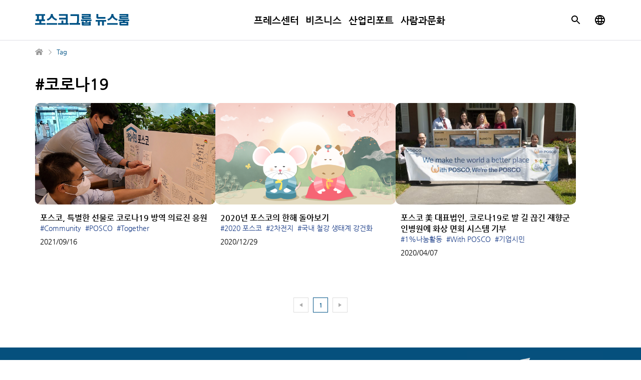

--- FILE ---
content_type: text/html; charset=UTF-8
request_url: https://newsroom.posco.com/kr/tag/%EC%BD%94%EB%A1%9C%EB%82%9819/
body_size: 27861
content:
<!DOCTYPE html>
<html lang="ko">
<head>
    <meta name="viewport" content="width=device-width, initial-scale=1.0, maximum-scale=1.0, user-scalable=no" />
    <meta http-equiv="Content-Type" content="text/html; charset=euc-kr" />
    <meta http-equiv="X-UA-Compatible" content="IE=edge">
    <meta name="format-detection" content="telephone=no"/>
    <link rel="profile" href="http://gmpg.org/xfn/11">
    <link rel="stylesheet" type="text/css" href="https://newsroom.posco.com/kr/wp-content/themes/posco_newsroom/css/jquery-ui.css" />
    <link rel="stylesheet" type="text/css" href="https://newsroom.posco.com/kr/wp-content/themes/posco_newsroom/css/slick.css" />
    <link rel="stylesheet" href="https://newsroom.posco.com/kr/wp-content/themes/posco_newsroom/style.css?ver=1.2.2">
    <link rel="shortcut icon" type="image/x-icon" href="https://newsroom.posco.com/kr/favicon.ico" />
    <title>코로나19 &#8211; 포스코그룹 뉴스룸</title>
<link rel='dns-prefetch' href='//s.w.org' />
<link rel="alternate" type="application/rss+xml" title="포스코그룹 뉴스룸 &raquo; 코로나19 Tag Feed" href="https://newsroom.posco.com/kr/tag/%ec%bd%94%eb%a1%9c%eb%82%9819/feed/" />
		<script type="text/javascript">
			window._wpemojiSettings = {"baseUrl":"https:\/\/s.w.org\/images\/core\/emoji\/11\/72x72\/","ext":".png","svgUrl":"https:\/\/s.w.org\/images\/core\/emoji\/11\/svg\/","svgExt":".svg","source":{"concatemoji":"https:\/\/newsroom.posco.com\/kr\/wp-includes\/js\/wp-emoji-release.min.js?ver=4.9.28"}};
			!function(e,a,t){var n,r,o,i=a.createElement("canvas"),p=i.getContext&&i.getContext("2d");function s(e,t){var a=String.fromCharCode;p.clearRect(0,0,i.width,i.height),p.fillText(a.apply(this,e),0,0);e=i.toDataURL();return p.clearRect(0,0,i.width,i.height),p.fillText(a.apply(this,t),0,0),e===i.toDataURL()}function c(e){var t=a.createElement("script");t.src=e,t.defer=t.type="text/javascript",a.getElementsByTagName("head")[0].appendChild(t)}for(o=Array("flag","emoji"),t.supports={everything:!0,everythingExceptFlag:!0},r=0;r<o.length;r++)t.supports[o[r]]=function(e){if(!p||!p.fillText)return!1;switch(p.textBaseline="top",p.font="600 32px Arial",e){case"flag":return s([55356,56826,55356,56819],[55356,56826,8203,55356,56819])?!1:!s([55356,57332,56128,56423,56128,56418,56128,56421,56128,56430,56128,56423,56128,56447],[55356,57332,8203,56128,56423,8203,56128,56418,8203,56128,56421,8203,56128,56430,8203,56128,56423,8203,56128,56447]);case"emoji":return!s([55358,56760,9792,65039],[55358,56760,8203,9792,65039])}return!1}(o[r]),t.supports.everything=t.supports.everything&&t.supports[o[r]],"flag"!==o[r]&&(t.supports.everythingExceptFlag=t.supports.everythingExceptFlag&&t.supports[o[r]]);t.supports.everythingExceptFlag=t.supports.everythingExceptFlag&&!t.supports.flag,t.DOMReady=!1,t.readyCallback=function(){t.DOMReady=!0},t.supports.everything||(n=function(){t.readyCallback()},a.addEventListener?(a.addEventListener("DOMContentLoaded",n,!1),e.addEventListener("load",n,!1)):(e.attachEvent("onload",n),a.attachEvent("onreadystatechange",function(){"complete"===a.readyState&&t.readyCallback()})),(n=t.source||{}).concatemoji?c(n.concatemoji):n.wpemoji&&n.twemoji&&(c(n.twemoji),c(n.wpemoji)))}(window,document,window._wpemojiSettings);
		</script>
		<style type="text/css">
img.wp-smiley,
img.emoji {
	display: inline !important;
	border: none !important;
	box-shadow: none !important;
	height: 1em !important;
	width: 1em !important;
	margin: 0 .07em !important;
	vertical-align: -0.1em !important;
	background: none !important;
	padding: 0 !important;
}
</style>
<script type='text/javascript' src='https://newsroom.posco.com/kr/wp-includes/js/jquery/jquery.js?ver=1.12.4'></script>
<script type='text/javascript' src='https://newsroom.posco.com/kr/wp-includes/js/jquery/jquery-migrate.min.js?ver=1.4.1'></script>
<script type='text/javascript' src='https://newsroom.posco.com/kr/wp-content/themes/posco_newsroom/js/jquery.dotdotdot.min.js?ver=4.9.28'></script>
<script type='text/javascript' src='https://newsroom.posco.com/kr/wp-content/themes/posco_newsroom/js/placeholder.js?ver=4.9.28'></script>
<script type='text/javascript' src='https://newsroom.posco.com/kr/wp-content/themes/posco_newsroom/js/slick.min.js?ver=4.9.28'></script>
<script type='text/javascript' src='https://newsroom.posco.com/kr/wp-content/themes/posco_newsroom/js/custom.js?ver=1.0.0'></script>
<script type='text/javascript'>
/* <![CDATA[ */
var posco_newsletter = {"v1url":"https:\/\/newsroom.posco.com\/kr\/wp-json\/btr_ajax\/v1\/newsletter","homeurl":"https:\/\/newsroom.posco.com\/kr"};
/* ]]> */
</script>
<script type='text/javascript' src='https://newsroom.posco.com/kr/wp-content/plugins/posco-newsletter/js/common.script.js?ver=1.0.0'></script>
<link rel='https://api.w.org/' href='https://newsroom.posco.com/kr/wp-json/' />
    <meta property="og:title" content="포스코그룹 뉴스룸" /><meta property="og:url" content="https://newsroom.posco.com/kr" /><meta property="og:description" content="포스코그룹 뉴스룸은 포스코그룹 공식 미디어입니다. 최신 사업 소식과 CSR 활동, 임직원 이야기는 물론, 독창적이고 전문적인 정보를 전합니다." /><meta property="og:image" content="https://newsroom.posco.com/kr/wp-content/themes/posco_newsroom/images/default_image_og.png" /><meta name="robots" content="noindex" /><!-- GoogleAnalyticsObject -->
<!-- Global site tag (gtag.js) - Google Analytics -->
<script async src="https://www.googletagmanager.com/gtag/js?id=G-TS0WMSM860"></script>
<script>
  window.dataLayer = window.dataLayer || [];
  function gtag(){dataLayer.push(arguments);}
  gtag('js', new Date());

  gtag('config', 'G-TS0WMSM860');
</script>
<meta name="description" content="포스코그룹 뉴스룸은 포스코그룹 공식 미디어입니다. 최신 사업 소식과 CSR 활동, 임직원 이야기는 물론, 독창적이고 전문적인 정보를 전합니다." /><meta name="keywords" content="" /></head>
<body>
<div id="wrap">
    <header>
        <div class="inner">
            <a href="#container" class="skip_nav">본문 바로가기</a>
                        <h1 class="logo"><a href="https://newsroom.posco.com/kr/"><img src="https://newsroom.posco.com/kr/wp-content/themes/posco_newsroom/images/logoKR.svg" data-desktop="https://newsroom.posco.com/kr/wp-content/themes/posco_newsroom/images/logoKR.svg" data-mobile="https://newsroom.posco.com/kr/wp-content/themes/posco_newsroom/images/logoKR_Mo.svg" alt="포스코그룹 뉴스룸" /></a></h1>
                        <div class="header_wrap">
                <nav class="gnb">
                    <ul id="menu-main-menu" class="depth1"><li id="menu-item-40683" class="menu-item menu-item-type-taxonomy menu-item-object-category menu-item-has-children menu-item-40683"><a href="https://newsroom.posco.com/kr/category/%ed%94%84%eb%a0%88%ec%8a%a4%ec%84%bc%ed%84%b0/">프레스센터</a>
<ul class="sub-menu">
	<li id="menu-item-40684" class="menu-item menu-item-type-taxonomy menu-item-object-category menu-item-40684"><a href="https://newsroom.posco.com/kr/category/%ed%94%84%eb%a0%88%ec%8a%a4%ec%84%bc%ed%84%b0/%eb%b3%b4%eb%8f%84%ec%9e%90%eb%a3%8c/">보도자료</a></li>
	<li id="menu-item-40691" class="menu-item menu-item-type-taxonomy menu-item-object-category menu-item-40691"><a href="https://newsroom.posco.com/kr/category/%ed%94%84%eb%a0%88%ec%8a%a4%ec%84%bc%ed%84%b0/newsletter/">뉴스레터</a></li>
	<li id="menu-item-40689" class="menu-item menu-item-type-taxonomy menu-item-object-category menu-item-40689"><a href="https://newsroom.posco.com/kr/category/%ed%94%84%eb%a0%88%ec%8a%a4%ec%84%bc%ed%84%b0/images/">이미지</a></li>
</ul>
</li>
<li id="menu-item-59122" class="menu-item menu-item-type-taxonomy menu-item-object-category menu-item-59122"><a href="https://newsroom.posco.com/kr/category/%eb%b9%84%ec%a6%88%eb%8b%88%ec%8a%a4/">비즈니스</a></li>
<li id="menu-item-59121" class="menu-item menu-item-type-taxonomy menu-item-object-category menu-item-59121"><a href="https://newsroom.posco.com/kr/category/%ec%82%b0%ec%97%85%eb%a6%ac%ed%8f%ac%ed%8a%b8/">산업리포트</a></li>
<li id="menu-item-59123" class="menu-item menu-item-type-taxonomy menu-item-object-category menu-item-59123"><a href="https://newsroom.posco.com/kr/category/%ec%82%ac%eb%9e%8c%ea%b3%bc%eb%ac%b8%ed%99%94/">사람과문화</a></li>
</ul>                </nav>
            </div><!--//.header_wrap-->
            <div class="util">
                <button type="button" class="btn_srch"><span class="blind">검색박스 열기</span></button>
                <div class="search_box">
                    <div class="inner">
                        <form method="get" id="header_searchform" name="searchform" action="https://newsroom.posco.com/kr/sp/">
                            <label for="query"><span class="blind">사이트 내 검색</span><input type="search" id="header_query" placeholder="검색어 입력" class="input_search" autocomplete="off" name="kw"/></label>
                            <button type="button" class="btn_clear"><span class="blind">입력 내용 지우기</span></button>
                            <button type="submit" class="btn_srch_submit"><span class="blind">검색</span></button>
                        </form>
                        <div class="recommend">
                            <span class="title">추천 검색어</span>
                            <ul>
                                <li><a href="https://newsroom.posco.com/kr/sp/?kw=수소">수소</a></li><li><a href="https://newsroom.posco.com/kr/sp/?kw=리튬">리튬</a></li><li><a href="https://newsroom.posco.com/kr/sp/?kw=이차전지">이차전지</a></li><li><a href="https://newsroom.posco.com/kr/sp/?kw=전기차">전기차</a></li><li><a href="https://newsroom.posco.com/kr/sp/?kw=수소환원제철">수소환원제철</a></li><li><a href="https://newsroom.posco.com/kr/sp/?kw=ESG">ESG</a></li>                            </ul>
                        </div>
                        <button type="button" class="btn_close_search"><span class="blind">검색창 닫기</span></button>
                    </div>                
                </div>
                <a href="https://newsroom.posco.com/en/" class="link_parallel_site" target="_blank" title="포스코 글로벌 뉴스룸으로 새 창 열림"><span class="blind">포스코 글로벌 뉴스룸으로 이동</span></a>
                <button type="button" class="btn_menu onlymobilebtn"><span class="blind">메뉴 열림</span></button>
            </div>
        </div><!--//.inner-->
    </header>

    <!--팝업-->
    <!--검색 팝업-->
    <div class="layer layer_alert layer_agree layer_search_popup">
        <div class="pop_top">
            <p class="pop_title">검색</p>
            <button type="button" class="btn_close" onclick="NEWSROOM.closePopup(this);"><span class="blind">레이어 팝업 닫기</span></button>
        </div>
        <div class="pop_wrap">
            <div class="notice_wrap">
                <span class="bg_icon"></span>
                <p class="notice">검색어는 최소 두 글자 이상 입력해주세요.</p>
            </div>
            <div class="btn_wrap">
                <button type="button" class="btn_pop_ok" onclick="NEWSROOM.closePopup(this);">확인</button>
            </div>
        </div>
    </div><!--//.layer-->
<div id="container_wrap">
    <div id="container">
        <div class="breadcrumb">
            <ul class="clearfix">
                <li class="home"><a href="https://newsroom.posco.com/kr" title="홈으로 가기"><span class="blind">홈으로 가기</span></a></li>
                <li class="current">Tag</li>
            </ul>
        </div>
        <div id="content" class="sub archive">
        <h2 class="page_title">#코로나19</h2>
                            <ul class="archive_list">
                                    <li>
                        <a href="https://newsroom.posco.com/kr/%ed%8f%ac%ec%8a%a4%ec%bd%94-%ec%bd%94%eb%a1%9c%eb%82%98-%eb%b0%a9%ec%97%ad-%ec%9d%98%eb%a3%8c%ec%a7%84-%ec%9d%91%ec%9b%90%ec%9d%84-%ec%9c%84%ed%95%b4-%ed%8a%b9%eb%b3%84%ed%95%9c-%ea%b0%90%ec%82%ac/">
                            <div class="thumb_wrap">
                                <div class="thumb" style="background-image:url(https://newsroom.posco.com/kr/wp-content/uploads/2021/09/1-6-640x360.png);"></div>
                            </div>
                            <div class="cont_wrap">
                                                                <p class="title">포스코, 특별한 선물로 코로나19 방역 의료진 응원</p>
                                                                    <ul class="tag">
                                                                                    <li>#Community</li>
                                                                                    <li>#POSCO</li>
                                                                                    <li>#Together</li>
                                                                            </ul>
                                                                <p class="meta">
                                                                        <span class="date">2021/09/16</span>
                                </p>
                            </div>
                        </a>
                    </li>
                                    <li>
                        <a href="https://newsroom.posco.com/kr/2020%eb%85%84-%ed%8f%ac%ec%8a%a4%ec%bd%94%ec%9d%98-%ed%95%9c%ed%95%b4-%eb%8f%8c%ec%95%84%eb%b3%b4%ea%b8%b0/">
                            <div class="thumb_wrap">
                                <div class="thumb" style="background-image:url(https://newsroom.posco.com/kr/wp-content/uploads/2020/12/posco_960x540_v2-640x360.png);"></div>
                            </div>
                            <div class="cont_wrap">
                                                                <p class="title">2020년 포스코의 한해 돌아보기</p>
                                                                    <ul class="tag">
                                                                                    <li>#2020 포스코</li>
                                                                                    <li>#2차전지</li>
                                                                                    <li>#국내 철강 생태계 강건화</li>
                                                                            </ul>
                                                                <p class="meta">
                                                                        <span class="date">2020/12/29</span>
                                </p>
                            </div>
                        </a>
                    </li>
                                    <li>
                        <a href="https://newsroom.posco.com/kr/%ed%8f%ac%ec%8a%a4%ec%bd%94-%ec%95%84%eb%a9%94%eb%a6%ac%ec%b9%b4-%ec%bd%94%eb%a1%9c%eb%82%9819%eb%a1%9c-%eb%a9%b4%ed%9a%8c%ea%b0%80-%ea%b8%88%ec%a7%80%eb%90%9c-%ec%9e%ac%ed%96%a5%ea%b5%b0%ec%9d%b8/">
                            <div class="thumb_wrap">
                                <div class="thumb" style="background-image:url(https://newsroom.posco.com/kr/wp-content/uploads/2020/04/사진2-640x360.jpg);"></div>
                            </div>
                            <div class="cont_wrap">
                                                                <p class="title">포스코 美 대표법인, 코로나19로 발 길 끊긴 재향군인병원에 화상 면회 시스템 기부</p>
                                                                    <ul class="tag">
                                                                                    <li>#1%나눔활동</li>
                                                                                    <li>#With POSCO</li>
                                                                                    <li>#기업시민</li>
                                                                            </ul>
                                                                <p class="meta">
                                                                        <span class="date">2020/04/07</span>
                                </p>
                            </div>
                        </a>
                    </li>
                                </ul>
            <div class="pagination">
	      <ul class="clearfix"><li class="ctrl prev disabled"><span></span></li><li class="current"><a href="#" title="현재 페이지">1</a></li><li class="ctrl next disabled"><span></span></li></ul></div>                    </div><!--//#content-->
    </div><!--//#container-->
</div><!--//#container_wrap-->

<script>
    jQuery(document).ready(function(){
        NEWSROOM.setListHeight();
    });
</script>

<footer>
    <div class="box">
        <div class="notice_newsletter">
            <div class="newsletter inner" id="newsletter">
    <div class="notice_wrap">
        <div class="newsletter_container">
            <div class="newsletter_box">
                <p class="newsletter_title">포스코그룹 뉴스룸<br class="newsletter_br"> 뉴스레터 신청</p>
                <div>
                    <p class="newsletter_text">포스코그룹의 생생한 소식을 뉴스레터로 만나보세요!</p>
                    <button class="apply_button" type="submit" class="btn_basic">뉴스레터 신청하기</button>
                </div>
            </div>
            <div class="img_wrap"></div>
        </div>
    </div>
</div>

<!-- 뉴스레터 팝업 -->
<div id="newsletter_popup" class="newsletter_popup hidden">
    <div class="newsletter_popup_container">
        <div class="pop_top">
            <p class="pop_title">포스코그룹 뉴스룸 뉴스레터 신청</p>
            <button type="button" class="btn_close" onclick="closePopup()">
                <span class="blind">레이어 팝업 닫기</span>
            </button>
        </div>
        <div class="pop_content">
        <form id="letterFrm" name="newsletter_application" method="post">
            <div class="form-group">
                <input type="email" id="email" class="email_input" name="email" placeholder="이메일 입력..." title="이메일 입력">
            </div>
            <div class="checkbox_box">
                <input type="checkbox" id="personal_info" name="personal_info" >
                <label for="personal_info" class="checkbox-label"><button class="check2 checkbox_text">개인정보 수집 및 이용</button> <p>동의</p> <span>(광고성 정보 수신 포함)</span></label>
            </div>
            <div class="textarea ">
                <ul>
                    <li class="text_box_f">1. 포스코홀딩스는 뉴스레터 발송을 위하여 다음과 같이 귀하의 개인정보를 수집, 이용합니다.</li>
                    <li>1) 수집하는 개인정보의 항목 : 이메일, 소식지 수신 및 개봉 기록</li>
                    <li>2) 개인정보 수집·이용 목적 : 뉴스레터 발송</li>
                    <li>3) 개인정보 보유 및 이용기간 : 뉴스레터 서비스 종료 또는 정보제공자의 수신거부 시점까지 보관·활용하며 수집 및 이용 목적이 달성된 후 또는 동의 철회 요구 시에는 해당 정보를 지체 없이 파기합니다.<br />
                    <span>※ 고객님께서 개인정보의 수집·이용에 동의하지 않을 권리가 있으며, 미동의 시 서비스를 이용하실 수 없습니다.</span></li>
                    <br />
                    <li class="text_box_f">2. 포스코홀딩스는 뉴스레터 발송을 위하여 다음과 같이 귀하의 개인정보 처리를 위탁합니다.</li>
                    <li>1) 수탁자 : (주)인픽스</li>
                    <li>2) 위탁하는 업무의 내용 : 뉴스레터 발송 및 서비스 이용통계, 발송을 위한 시스템 개발/유지보수</li>
                    <li>3) 위탁 기간 : 위탁계약 종료 또는 뉴스레터 발송 서비스 종료 시점까지</li>
                    <br />
                    <li class="text_box_f">3. 이용 제한 대상</li>
                    <li>- 만 14세 미만은 포스코그룹 뉴스룸 뉴스레터 구독 서비스를 이용할 수 없습니다.</li>
                </ul>
            </div>
            <div class="pop_last">  
                <div class="caution ">※제공해주신 개인정보는 뉴스레터 구독 외 용도로 활용하지 않습니다.</div>
                <div class="btn_wrap">
                    <button type="submit" class="btn_pop_ok" onclick="">뉴스레터 신청하기</button>
                </div>
            </div>
        </form>
    </div>

</div>

<script>
    function openPopup() {
        const popup = document.querySelector(".newsletter_popup");
        popup.classList.remove("hidden");
        document.body.classList.add("no-scroll");
    }

    function closePopup() {
        const popup = document.getElementById("newsletter_popup");
        popup.classList.add("hidden");
        document.body.classList.remove("no-scroll");
    }

    document.querySelector(".check2").addEventListener("click", function(e) {
        e.preventDefault();

        const consentCheckbox = document.getElementById('personal_info');
        consentCheckbox.checked=true;
        if(consentCheckbox.checked===true){
            textarea.classList.add("on");
            popApplication.classList.add("on");
            caution.classList.add("on");
        }else{
            textarea.classList.remove("on");
            popApplication.classList.remove("on");
            caution.classList.remove("on");

        }
    });

    // 버튼 클릭 이벤트 연결
    document.querySelector(".apply_button").addEventListener("click", openPopup);
       const consentCheckbox = document.getElementById('personal_info');
       const textarea = document.querySelector('.textarea');
       const popApplication = document.querySelector('.btn_pop_ok');
       const caution = document.querySelector('.caution');


       consentCheckbox.addEventListener('change', function() {



    if(consentCheckbox.checked===true){
        textarea.classList.add("on");
        popApplication.classList.add("on");
        caution.classList.add("on");


    }else{
        textarea.classList.remove("on");
        popApplication.classList.remove("on");
        caution.classList.remove("on");

    }




    });
</script>        </div>
    </div>
        <div class="link_box">
        <div class="inner">
            <div class="sns">
                <ul>
                    <li class="home"><a href="https://www.posco-inc.com:4453/poscoinc/v4/kor/index.jsp" target="_blank"><span class="blind">포스코 홀딩스 새 창 열림</span></a></li>
                    <li class="yt"><a href="https://www.youtube.com/@poscoholdingsIR" target="_blank"><span class="blind">포스코 유튜브 새 창 열림</span></a></li>
                    <li class="li"><a href="https://www.linkedin.com/company/posco/" target="_blank"><span class="blind">포스코 링크드인 새 창 열림</span></a></li>
                </ul>
            </div>
            <div class="desc">
                <a href="https://www.posco-inc.com:4453/poscoinc/v4/kor/company/s91e1000500c.jsp" target="_blank" title="포스코 브랜드 스토리">
                    <span>
                    <p class="logo"><img src="https://newsroom.posco.com/kr/wp-content/themes/posco_newsroom/images/posco_slogan_new.svg" data-desktop="https://newsroom.posco.com/kr/wp-content/themes/posco_newsroom/images/posco_slogan_new.svg" data-mobile="https://newsroom.posco.com/kr/wp-content/themes/posco_newsroom/images/posco_slogan_new.svg" alt="세상에 가치를 더합니다"/></p>
                    </span>
                </a>
                <a href="http://www.webwatch.or.kr/Situation/WA_Situation.html?MenuCD=110" class="mobile_accessibility" title="국가 공인 인증기관 : 웹와치" target="_blank">
                    <img src="https://newsroom.posco.com/kr/wp-content/themes/posco_newsroom/images/wa_posco_2025.png" alt="과학기술정보통신부 WA(WEB접근성) 품질인증 마크, 웹와치(WebWatch) 2025.6.19 ~ 2026.6.18" title="WA 품질인증 마크, 웹와치(WebWatch) 2025.6.19 ~ 2026.6.18">
                </a>
            </div>
            <div class="link_wrap">
                <ul>
                    <li><a href="https://newsroom.posco.com/kr/introduction/">포스코그룹 뉴스룸 소개</a></li>
                    <li><a href="https://newsroom.posco.com/kr/policy/">운영정책</a></li>
                    <li><a href="https://newsroom.posco.com/kr/privacy/">개인정보 처리방침</a></li>
                    <li><a href="https://newsroom.posco.com/kr/e-mail/">이메일 문의</a></li>
                    <li><a href="https://newsroom.posco.com/en/" target="_blank" title="새 창 열림">Global Newsroom</a></li>
                </ul>
                 <p class="copy">© 2026 POSCO Holdings Inc. <span class="block">All Rights Reserved.</span></p>
            </div>
            <a href="http://www.webwatch.or.kr/Situation/WA_Situation.html?MenuCD=110" class="web_accessibility" title="국가 공인 인증기관 : 웹와치" target="_blank">
                <img src="https://newsroom.posco.com/kr/wp-content/themes/posco_newsroom/images/wa_posco_2025.png" alt="과학기술정보통신부 WA(WEB접근성) 품질인증 마크, 웹와치(WebWatch) 2025.6.19 ~ 2026.6.18" title="WA 품질인증 마크, 웹와치(WebWatch) 2025.6.19 ~ 2026.6.18">
            </a>
        </div>
    </div>
</footer>

<!--팝업-->
<!--뉴스레터 수신 동의 팝업-->
<div class="layer layer_alert layer_agree layer_news_popup">
    <div class="pop_top">
        <p class="pop_title"></p>
        <button type="button" class="btn_close" onclick="NEWSROOM.closePopup(this);"><span class="blind">레이어 팝업 닫기</span></button>
    </div>
    <div class="pop_wrap">
        <div class="notice_wrap">
            <span class="bg_icon"></span>
            <p class="notice"></p>
        </div>
        <div class="btn_wrap">
            <button type="button" class="btn_pop_ok" onclick="NEWSROOM.closePopup(this);">확인</button>
        </div>
    </div>
</div><!--//.layer-->

<a href="#container" class="btn_top"><span class="blind">맨 위로</span></a>
<div class="overlay"></div>
</div><!--//#wrap-->

<script type="text/javascript" src="https://newsroom.posco.com/kr/wp-content/themes/posco_newsroom/js/jquery.sw2Slider.js"></script>
<!-- 공통 JS (전페이지) -->
<script type="text/javascript">
    jQuery(document).ready(function($){
        var headline_yn = "";
        if (headline_yn == "y") {
            $(".menu-headline").addClass("current-menu-ancestor");
        }

        function add_searchform_event(Prefix) {
            let target_searchform = Prefix+"_searchform";

            $(target_searchform).submit(function() {
                let target_query = $(Prefix+"_query").val();

                if ( $.trim(target_query) == "" || $.trim(target_query).length < 2 ) {
                    NEWSROOM.openPopup('.layer_search_popup', target_searchform);
                    return false;
                }
            });
        };

        add_searchform_event("#header");
        add_searchform_event("#hashtag");
    });
</script>
<script type='text/javascript' src='https://newsroom.posco.com/kr/wp-includes/js/wp-embed.min.js?ver=4.9.28'></script>
</body>
</html>



--- FILE ---
content_type: application/javascript
request_url: https://newsroom.posco.com/kr/wp-content/themes/posco_newsroom/js/custom.js?ver=1.0.0
body_size: 53335
content:
var NEWSROOM = window.NEWSROOM || {};

NEWSROOM = (function($){

    "use strict";

    //mobile or desktop
    var standard = "";

    var common = {

        //1080px 기준으로 desktop과 mobile 판단
        mobileConfirm : function(){
            if(window.innerWidth <= 1080){
                $("#wrap").removeClass().addClass("mobile");
                standard = "mobile";
            }else{
                $("#wrap").removeClass().addClass("desktop");
                standard = "desktop";
            }
        },
        popupOpenBtn : "",
        //팝업 열기 : NEWSROOM.openPopUp(".layer");
        openPopup : function(element, self){
            var $overlay,
                scrollTop,
                browserHeight,
                popHeight,
                layerTop,
                popTop,
                $layer = $(".layer"+element);

            common.popupOpenBtn = $(self);
            $overlay = $(".overlay");
            $overlay.addClass("layer_open");
            $layer.attr("tabindex", "0").addClass("open");

            scrollTop = $(window).scrollTop();
            browserHeight = window.innerHeight;
            popHeight = $layer.innerHeight();
            layerTop = ( browserHeight - popHeight )/2 ;
            if(layerTop < 0){
                layerTop = 0;
            }
            popTop = layerTop + scrollTop;
            $layer.css({"top": popTop}).focus();
        },

        //팝업 닫기 : NEWSROOM.closePopup(this);
        closePopup : function(self){
            var $overlay = $(".overlay");
            var $popup = $(self).closest(".layer");
            if($overlay.hasClass("layer_open")){
                $overlay.removeClass("layer_open");
            }
            $popup.removeClass("open");

            if(common.popupOpenBtn.length !== 0){
                setTimeout(function(){
                    common.popupOpenBtn.focus();
                }, 50);
            }else{
                common.emailPopupFocus();
                common.newsletterPopupFocus();
            }
        },
        emailPopupFocus : function(){
            if($("#content").hasClass("email")){
                var name = $('#email_inquiry_name').val();
                var email_id = $('#email_inquiry_email_id').val();
                var email_server = $('#email_inquiry_email_server').val();
                var email = email_id + '@' + email_server;
                var title = $('#email_inquiry_title').val();
                var content = $('#email_inquiry_content').val();
                var validate = validateEmail(email);
                if (!$('#agree_check').is(":checked")) {
                    setTimeout(function(){
                        $('.check').find('label').focus();
                    }, 50);
                }else if (name === "") {
                    setTimeout(function(){
                        $("#email_inquiry_name").focus();
                    }, 50);
                }else if (email_id === "") {
                    setTimeout(function(){
                        $('#email_inquiry_email_id').focus();
                    }, 50);
                }else if (email_server === "" || !validateEmail(email)) {
                    setTimeout(function(){
                        $('#email_inquiry_email_server').focus();
                    }, 50);
                }else if (title === "") {
                    setTimeout(function(){
                        $('#email_inquiry_title').focus();
                    }, 50);
                }else if (content === "") {
                    setTimeout(function(){
                        $('#email_inquiry_content').focus();
                    }, 50);
                }else if (content === "") {
                    setTimeout(function(){
                        $('#email_inquiry_content').focus();
                    }, 50);
                }
            }
        },
        newsletterPopupFocus : function(){
            if($("#content").hasClass("newsletter")){
                var email_id = $('#email1').val();
                var email_server = $('#email2').val();
                var email = email_id + '@' + email_server;
                var validate = validateEmail(email);
                if (!$('#newsletter_recive').is(":checked")) {
                    setTimeout(function(){
                        $('.age_agree').find('label').focus();
                    }, 50);
                }else if (!$('#age_agree').is(":checked")) {
                    setTimeout(function(){
                        $('.agree').find('label').focus();
                    }, 50);
                }else if (!$('#personal_info').is(":checked")) {
                    setTimeout(function(){
                        $('.agree').find('label').focus();
                    }, 50);
                }else if ( email_id === '' ) {
                    setTimeout(function(){
                        $('#email1').focus();
                    }, 50);
                }else if ( email_server === '' || !validateEmail(email)) {
                    setTimeout(function(){
                        $('#email2').focus();
                    }, 50);
                }
            }
        },
        //dotdotdot 플러그인
        ellipsis : function(selector, el){
            $(selector).each(function(){
                $(this).find(el).dotdotdot({
                    watch: "window"
                });
            });
        },

        //모바일 - 데스크탑 이미지 교체
        imgChange : function(selector){
            $(selector).each(function(){
                var desktopSrc = $(this).attr("data-desktop");
                var mobileSrc = $(this).attr("data-mobile");
                if (window.innerWidth <= 960) {
                    $(this).attr("src", mobileSrc);
                }else {
                    $(this).attr("src", desktopSrc);
                }
            });
        },
        //mylife 페이지 모바일 - 데스크탑 이미지 교체
        mylifeImgChange : function(selector){
            $(selector).each(function(){
                var desktopSrc = $(this).attr("data-desktop");
                var mobileSrc = $(this).attr("data-mobile");
                if (window.innerWidth <= 480) {
                    $(this).attr("src", mobileSrc);
                }else {
                    $(this).attr("src", desktopSrc);
                }
            });
        },
        //컨텐츠 영역 최소 높이 설정
        setContMinHeight : function(){
            var winHeight = $(window).innerHeight();
            var headerHeight = $("header").outerHeight();
            var footerHeight = $("footer").outerHeight();
            var contentHeight = winHeight - headerHeight - footerHeight;

            $("#container").css({
                "min-height" : contentHeight + "px"
            });
        },

        //관련 글 보기 리스트 height 맞추기
        setRelatePostHeight : function(){
            var $relatedPostList = $(".related_post li");
            var largestHeight = 0;
            if(window.innerWidth <= 768){
                $relatedPostList.attr("style", "");
                return;
            }
            $relatedPostList.each(function(){
                var contHeight = $(this).find(".cont_wrap").innerHeight() + 20;
                if(contHeight > largestHeight){
                    largestHeight = contHeight;
                }
            });
            $relatedPostList.css("height", largestHeight + "px");
        },

        //아무 곳이나 클릭해서 열려있는 레이어 닫기
        layerAllClose : function(){
            $(document).on('click', function(e) {
                //추천검색어
                if($(".recommend").is(":visible")){
                    if(!$(e.target).is(".search_box, .search_box *")){
                        $(".recommend").removeClass("open");
                    }
                }
                if($(".layer").is(":visible")){
                    if($(e.target).is('.overlay')){
                        $(".overlay").removeClass("layer_open");
                        $(".layer").find(".btn_close").trigger("click");
                    }
                }
                if($(".search_box").hasClass("open")){
                    if($(e.target).is('.overlay')){
                        $(".overlay").removeClass("gnb_open");
                        $(".header_wrap .btn_srch").trigger("click");
                    }
                }
                if($(".gnb").hasClass("open")){
                    if($(e.target).is('.overlay')){
                        $(".overlay").removeClass("gnb_open");
                        $(".header_wrap .btn_menu").trigger("click");
                    }
                }
            });
        },

        Tooltip : Tooltip,

        Select : Select,

        resize : function(){
            $(window).resize(function(){
                var winWidth = window.innerWidth;
                common.mobileConfirm();
                common.setContMinHeight();

                //related_post 섹션이 있을 때만 리스트 높이 정렬
                if($("#content").hasClass("single")) {
                    if ($("section").hasClass("related_post")) {
                        common.setRelatePostHeight();
                    }
                }

                //아카이브 페이지일 때만 리스트 높이 정렬
             
                //모바일 - 데스크탑 이미지 교체
                common.imgChange(".logo img");
                common.imgChange(".kv_area img");
                //mylife 페이지
                common.mylifeImgChange(".about_ceo_wrap .title_box img");
                common.mylifeImgChange(".about_ceo_wrap .img_box img");

                //포스트 싱글 페이지일 때만, 모바일용 공유 팝업 데스크탑에서는 닫기
                if($("#content").hasClass("post")) {
                    if (winWidth > 768) {
                        if ($(".layer_sns_m ").hasClass("open")) {
                            $(".layer_sns_m .btn_close").trigger("click");
                        }
                    }
                }
            });
        },

        // archive list 태그 active
        tagActive: function () {
            $('.tag_wrap > li').click(function () { 
                $(this).addClass('active').siblings().removeClass('active')
              })
        },

        init : function(){
            common.mobileConfirm();
            common.layerAllClose();
            common.setContMinHeight();
            common.resize();
            common.tagActive();

            //dotdotdot 호출
            common.ellipsis(".carousel", ".title");
            common.ellipsis(".special_post", ".title");
            common.ellipsis(".press_room", ".desc");
            common.ellipsis(".cont_wrap", ".title");
            common.ellipsis(".cont_wrap", ".desc");
            common.ellipsis(".result_block li", ".title");
            common.ellipsis(".result_block li", ".text");
            common.ellipsis(".archive_news_letter li", ".letter_title");
            common.ellipsis(".poscotv .archive_list", ".title");

            //related_post 섹션이 있을 때만 리스트 높이 정렬
            if($("section").hasClass("related_post")){
                common.setRelatePostHeight();
            }


            //모바일 - 데스크탑 이미지 교체
            common.imgChange(".logo img");
            common.imgChange(".kv_area img");
            //mylife 페이지
            common.mylifeImgChange(".about_ceo_wrap .title_box img");
            common.mylifeImgChange(".about_ceo_wrap .img_box img");

            //포스트 싱글 페이지일 때만 툴팁
            if($("#content").hasClass("post")){
                var shareTooltip = new common.Tooltip(".btn_share_url", ".layer_sns", "onlyDesktop");
            }

            //커스텀 셀렉트 실행
            var option1 = new common.Select('.archive_news_letter .search_option1');
            var option2 = new common.Select('.archive_news_letter .search_option2');
            var option3 = new common.Select('.email_option');
        }
    };

    //툴팁 클래스
    //parameter : 툴팁 여는 버튼, 레이어 선택자, onlyDesktop/onlyMobile/all
    function Tooltip(btn, layer, condition){
        this.$btn = $(btn);
        this.$layer = $(layer);
        this.$btnLayerClose = this.$layer.find(".btn_close");
        this.condition = condition || "all";
        this.left = 0;
        this.top = 0;
        this.layerWidth = 0;
        this.btnWidth = 0;
        this.winWidth = window.innerWidth;
        this.init();
    }
    Tooltip.prototype = {
        constructor : Tooltip,
        setNumber : function(){
            this.left = this.$btn.offset().left;
            this.top = this.$btn.offset().top;
            this.layerWidth = this.$layer.outerWidth();
            this.btnWidth = this.$btn.outerWidth();
        },
        //툴팁 오픈 버튼 클릭 이벤트
        btnClick : function(){
            var me = this;
            me.$btn.click(function(){
                if($(this).hasClass("tooltip_open")){
                    $(this).removeClass("tooltip_open");
                    me.$layer.removeClass("open");
                }else{
                    $(this).addClass("tooltip_open");
                    me.$layer.addClass("open");
                    me.$layer.attr("tabindex", "0").addClass("open");
                    setTimeout(function(){
                        me.$layer.focus();
                    },50);
                    me.setPosition();
                }
            });
        },
        //레이어 닫기 버튼 클릭 이벤트
        layerClose : function(){
            var me = this;
            me.$btnLayerClose.click(function(){
                me.$btn.removeClass("tooltip_open");
                me.$layer.removeClass("open");
                me.$btn.focus();
            });
        },
        //레이어 위치 변경
        setPosition : function(){
            this.setNumber();
            var layerLeft = (this.left - this.layerWidth) + this.btnWidth;
            var layerTop = this.top + this.btnWidth;
            this.$layer.css({
                "left" : layerLeft + "px",
                "top" : layerTop + "px"
            });
        },
        resize : function(){
            var me = this;
            $(window).resize(function(){
                me.winWidth = window.innerWidth;
                me.setPosition();

                if(me.winWidth >= 768){
                    //Desktop
                    if(me.condition === "onlyMobile"){
                        if(me.$layer.hasClass("open")){
                            me.$btn.trigger("click");
                        }
                    }
                }else{
                    //Mobile
                    if(me.condition === "onlyDesktop"){
                        if(me.$layer.hasClass("open")){
                            me.$btn.trigger("click");
                        }
                    }
                }
            });
        },
        init : function(){
            this.btnClick();
            this.layerClose();
            this.resize();
        }
    };

    //커스텀 셀렉트 클래스
    function Select(selector){
        this.$selectBtn = null;
        this.$selectListWrap = null;
        this.$selectList = null;
        this.filterNames = null;

        this.init(selector);
        this.openInit();
        this.closeOutInit();
        this.saveResult();
    }


    //요소 초기화
    Select.prototype.init = function(selector){
        this.$selectListWrap = $(selector);
        this.$selectList = this.$selectListWrap.find('li').children('button');
        this.$selectBtn = this.$selectListWrap.find('.select_btn');
        // this.$openCheck = this.$selectListWrap.find('.open_check');
        this.filterNames = this.$selectList.text();
    };

    //셀렉트 박스 열림 이벤트
    Select.prototype.openInit = function(){
        var objThis = this;
        this.$selectBtn.on('click',function(){
            objThis.selectOpen($(this));
            if( objThis.$selectBtn.parent().hasClass('email_option')) objThis.$selectBtn.attr('title', '메일선택 확장됨');
        });
    };

    //셀렉트 박스 닫힘 mouseleave 이벤트
    Select.prototype.closeOutInit = function(){
        var objThis = this;
        this.$selectListWrap.on('mouseleave', function() {
            if( window.innerWidth > 768 ) {
                objThis.selectClose(this);
                if( objThis.$selectBtn.parent().hasClass('email_option')) objThis.$selectBtn.attr('title', '메일선택 축소됨');
            }
        });
    };

    //셀렉트 결과값 저장 이벤트
    Select.prototype.saveResult = function(){
        var objThis = this;
        this.$selectList.on('click',function(){
            objThis.changeOption(this);
            if( objThis.$selectBtn.parent().hasClass('email_option')) objThis.$selectBtn.attr('title', '메일선택 축소됨');
        });
    };

    //셀렉트 박스 열림
        Select.prototype.selectOpen = function (e) {
            var $target = jQuery(e).parent('.option_list');
        if(!$target.hasClass('on')){
            $target.siblings().removeClass('on');
            $target.addClass('on');
        } else {
            $target.removeClass('on');
        }
    };

    //셀렉트 박스 닫기
    Select.prototype.selectClose = function(e){
        var $target = jQuery(e);
        $target.removeClass('on');
    };


    //select 결과값 저장
    Select.prototype.changeOption = function(e){
        var $target = jQuery(e);
        var $li = $target.parent('li');
        var text = $target.text();
        var $selectBtn = $target.closest('.email_option').find('.select_btn');

        $li.siblings().removeClass('on');

        $li.addClass('on');
        if( text !== this.filterNames ){
            $selectBtn.addClass('change_text').text(text);
        } else {
            $selectBtn.removeClass('change_text').text('직접입력');
        }
        $target.parents('.option_list').removeClass('on');
        

        // 직접입력 선택 시
        $('.select_wrap').on('click', function (e) {
            var targetLi = e.target
            var data = targetLi.dataset['email_server']
            if (data === '1') {
                $('footer .newsletter .email_write #email2').addClass('on').focus()
                $('footer .newsletter .email_option').css('display','none')
                $('footer .newsletter .btn_back').addClass('on')
                $('footer .newsletter .check').addClass('on')
            }
            
            $('footer .newsletter .btn_back').on('click', function () {
                $('footer .newsletter .email_write #email2').removeClass('on').val('')
                $('footer .newsletter .email_option').css('display','inline-block')
                $selectBtn.addClass('change_text').text('이메일 선택');
                $('footer .newsletter .check').removeClass('on')
                $(this).removeClass('on')
                $(".select_wrap > ul > li.on").removeClass("on");
            })
        })
    };

    //헤더 클래스
    function Header(){
        this.$header = $("header");
        this.$headerInner = this.$header.find(".inner");
        this.$gnb = this.$header.find(".gnb");
        this.$depth1 = this.$gnb.find(".depth1");
        this.$gnbList = this.$gnb.find(".depth1 li");
        this.$depth1Anchor = this.$gnb.find(".depth1 > li > a");
        this.$searchBox = this.$header.find(".search_box");
        this.$btnGlobal = this.$header.find(".link_parallel_site");
        this.$inputSearch = this.$searchBox.find(".input_search");
        this.$recommendBox = this.$searchBox.find(".recommend");
        this.$btnMenu = this.$header.find(".btn_menu");
        this.$btnSearch = this.$header.find(".btn_srch");
        this.$overlay = $(".overlay");

        this.init();
    }
    Header.prototype = {
        constructor : Header,
        //모바일/데스크탑 동작 다르게 구현
        confirmSize : function(me){
            me.$depth1Anchor.off("click");
            me.$depth1Anchor.off("keydown");
            me.$depth1Anchor.off("focus");
            if(standard === "mobile"){
                me.$gnbList.off("mouseenter");
                me.$gnbList.off("mouseleave");
                me.mobileGnbInit();
                me.setGnbHeight();
                me.setSrchBoxHeight();
            }else{
                me.desktopGnbInit();
                me.gnbInit();
            }
        },
        //데스크탑
        desktopGnbInit : function(){
            var me = this;
            me.$gnbList.hover(function(){
                $(this).addClass("current");
            },function(){
                $(this).removeClass("current");
            });

            me.$depth1Anchor.focus(function(){
                $(this).closest("li").prev().removeClass("current");
                $(this).closest("li").addClass("current");
            });

            me.$depth1Anchor.on("keydown", function(e){
                if (e.which == 9 && e.shiftKey) {
                    $(this).closest("li").prev().addClass("current");
                    $(this).closest("li").removeClass("current");
                }
            });

            // me.$depth1Anchor.click(function() {
            //     var $clicked = $(this);
            //     if ($clicked.siblings().length !== 0) {
            //         //하위 메뉴가 있을 때 링크 막기
            //         return false;
            //     }
            // });
        },
        //모바일
        mobileGnbInit: function () {
            var me = this;
            
            if ($('.depth1 > li').find('button').length !== 0) {
                return;
            }

            const li = document.querySelectorAll('.depth1 > li')
            li.forEach((item) => {
                const subMenu = item.querySelector('.sub-menu');

                if (subMenu) {
                    const subMenuBtn = document.createElement('button') 
                    subMenuBtn.className = 'sub-menu-open';
                    subMenuBtn.textContent = '서브 메뉴 열기'

                    // sub-menu 있는 li만 메뉴 열리는 버튼 생성

                    item.appendChild(subMenuBtn)

                   $(subMenuBtn).click(function(e){
                        var $clicked = $(this);
                        console.log($clicked)
                        const $otherButtons = $('.depth1 > li .sub-menu-open').not($clicked);
                        
                        if($clicked.closest("li").hasClass("current")){
                            $clicked.closest("li").removeClass("current");
                            $clicked.removeClass("on");
                            subMenuBtn.innerText ='서브 메뉴 열기'
                        }else{
                            me.$depth1.find(".current").removeClass("current");
                            $clicked.closest("li").addClass("current");
                            $clicked.addClass("on");
                            $otherButtons.removeClass("on");
                            subMenuBtn.innerText ='서브 메뉴 닫기'
                        }
                        me.setGnbHeight();
                        me.setSrchBoxHeight();
                    });
                }
            })
        },
        //gnb 리사이즈 대응
        setGnbHeight : function(){
            var headerHeight = this.$headerInner.innerHeight();
            var screenHeight = window.innerHeight - headerHeight;
            var listHeight = this.$depth1.innerHeight();
            if(screenHeight < listHeight){
                this.$gnb.css({
                    "height" : screenHeight + "px",
                    "overflow-y" : "scroll"
                });
            } else {
                this.$gnb.css({
                    "height": '100vh',
                    "overflow-y" : "auto"
                });
            }
        },
        //검색박스 리사이즈 대응
        setSrchBoxHeight : function(){
            var headerHeight = this.$headerInner.innerHeight();
            var inputHeight = this.$inputSearch.outerHeight();
            var padding = this.$searchBox.innerHeight() - this.$searchBox.height();
            var titleHeight = this.$recommendBox.find(".title").outerHeight();
            var listHeight = this.$recommendBox.find("li").innerHeight() * this.$recommendBox.find("li").length;
            var srchBoxHeight = inputHeight + padding + titleHeight + listHeight;
            var screenHeight = window.innerHeight;
            var recommendHeight = screenHeight - headerHeight - padding - inputHeight - titleHeight;
            if(screenHeight < headerHeight + srchBoxHeight){
                this.$recommendBox.find("ul").css({
                    "height" : recommendHeight + "px",
                    "overflow-y" : "scroll"
                });
            }else{
                this.$recommendBox.find("ul").css({
                    "height" : "auto",
                    "overflow-y" : "auto"
                });
            }
        },
        //모바일 메뉴 열기 버튼 클릭 이벤트
        menuBtnClick : function(){
            var me = this;
            me.$btnMenu.click(function(){
                var headerHeight = me.$header.outerHeight();
                if(me.$searchBox.hasClass("open")){
                    me.$btnSearch.trigger("click");
                }
                if(me.$gnb.hasClass("open")){
                    $("body, html").attr("style", "");
                    // me.$overlay.removeClass("gnb_open").attr("style", "");
                    $(this).removeClass("active");
                    me.$gnb.removeClass("open");
                    $('.sub-menu-open').removeClass('on')
                    $('.depth1 > li.current').removeClass('current')
                    $('.btn_menu > span').text('메뉴 열기')
                }else{
                    $("body, html").css({
                        "overflow" : "hidden",
                        "height" : "100%"
                    });
                    // me.$overlay.addClass("gnb_open").css({
                        //     "height" : window.innerHeight - headerHeight + "px",
                        //     "top" : headerHeight + "px"
                        // });
                        // me.$overlay.addClass("gnb_open");
                        $(this).addClass("active");
                        me.$gnb.addClass("open");
                        $('.btn_menu > span').text('메뉴 닫기')
                    me.setGnbHeight();
                }
            });
        },
        //모바일 검색박스 열기 버튼 클릭 이벤트
        srchBtnClick : function(){
            var me = this;
            me.$btnSearch.click(function(){
                var headerHeight = me.$header.outerHeight();
                if(me.$gnb.hasClass("open")){
                    me.$btnMenu.trigger("click");
                }
                if ($('#wrap').hasClass('mobile')) {
                    $("body, html").css({
                        "overflow" : "hidden",
                        "height" : "100%"
                    });
                }
                if(me.$searchBox.hasClass("open")){
                    $("body, html").attr("style", "");
                    // me.$overlay.removeClass("gnb_open").attr("style", "");
                    $(this).removeClass("active");
                    me.$searchBox.removeClass("open");
                }else{
                    // me.$overlay.addClass("gnb_open").css({
                    //     "height" : window.innerHeight - headerHeight + "px",
                    //     "top" : headerHeight + "px"
                    // });
                    // me.$overlay.addClass("gnb_open");
                    $(this).addClass("active");
                    $('header .logo').addClass('on');
                    $('header .util').addClass('on');
                    $('header').addClass('on');
                    me.$searchBox.addClass("open");
                    me.$inputSearch.focus();
                    me.setSrchBoxHeight();
                }
            });
        },
        srchBoxClose: function () {
            var me = this;
            $('.btn_close_search').on('click', function () {
                me.$searchBox.removeClass('open')
                $("body, html").attr("style", "");
                $('header .logo').removeClass('on');
                $('header .util').removeClass('on');
                $('header').removeClass('on');
            })
        },
        srchBoxClear: function () {
            var me = this;
            $('.btn_clear').on('click', function (e) { 
                me.$inputSearch.val('');
                me.$inputSearch.focus();
            })
        },
        //요소 상태 초기화
        gnbInit : function(){
            this.$btnSearch.removeClass("active");
            this.$btnMenu.removeClass("active");
            this.$searchBox.removeClass("open");
            this.$gnb.removeClass("open").attr("style", "");
            this.$gnbList.removeClass("current");
            this.$recommendBox.removeClass("open");
            this.$overlay.removeClass("gnb_open").attr("style", "");
            this.$recommendBox.find("ul").attr("style", "");
            $("body, html").attr("style", "");
            $('header .logo').removeClass('on');
            $('header .util').removeClass('on');
            $('header').removeClass('on');
        },
        //검색박스 포커스, 키보드 위 아래 버튼으로 추천검색어 탐색
        focusSrchbox : function(){
            var me = this;
            me.$searchBox.find(".input_search").on("focus", function(){
                me.$depth1Anchor.closest("li").removeClass("current");
                // me.$recommendBox.addClass("open");
            });
            me.$searchBox.find(".input_search").on("keydown", function(e){
                if (e.which == 40) {
                    //down arrow
                    me.$recommendBox.find("li").eq(0).addClass("current").find("a").focus();

                }else if(e.which == 38) {
                    //up arrow
                    me.$recommendBox.find("li").last().addClass("current").find("a").focus();
                }else if(e.which == 9 && e.shiftKey){
                    me.$depth1.children("li:last").addClass("current");
                    me.$recommendBox.removeClass("open");
                }
            });
            me.$recommendBox.find("li a").on("keydown", function(e){


                if (e.which == 40) {
                    //down arrow
                    me.$recommendBox.find("li").removeClass("current");
                    if ($(this).closest("li").next().index() === -1) {
                        me.$recommendBox.find("li").eq(0).addClass("current").find("a").focus();
                        return;
                    }
                    $(this).closest("li").next().addClass("current").find("a").focus();
                }else if(e.which == 38){
                    //up arrow
                    me.$recommendBox.find("li").removeClass("current");
                    if ($(this).closest("li").prev().index() < 0) {
                        me.$recommendBox.find("li").last().addClass("current").find("a").focus();
                        return;
                    }
                    $(this).closest("li").prev().addClass("current").find("a").focus();
                }
            });
            me.$recommendBox.find("li:last a").on("keydown", function(e){
                if(e.which == 9 && e.shiftKey){

                }else if(e.which == 9){
                    me.$recommendBox.removeClass("open");
                }
            });
            me.$btnGlobal.on("keydown", function(e){
                if(e.which == 9 && e.shiftKey){
                    me.$recommendBox.addClass("open");
                }
            });
        },
        //추천 검색어 클릭시 input search value에 입력
        recommendSearch : function(){
            var me = this;
            me.$recommendBox.find("li").click(function(){
                var srchTxt = $(this).find("strong").text();
                me.$inputSearch.val(srchTxt);
                me.$recommendBox.removeClass("open");
            });
        },
        resize : function(){
            var me = this;
            $(window).resize(function(){
                me.confirmSize(me);
                if(me.$overlay.is(":visible")){
                    if(me.$overlay.hasClass("gnb_open")){
                        var winHeight = window.innerHeight;
                        var headerHeight = me.$header.outerHeight();
                        me.$overlay.css({
                            "height" : winHeight - headerHeight + "px",
                            "top" : headerHeight + "px"
                        });
                    }
                }
            });
        },
        init : function(){
            this.confirmSize(this);
            this.menuBtnClick();
            this.srchBtnClick();
            this.srchBoxClose();
            this.focusSrchbox();
            this.srchBoxClear();
            this.recommendSearch();
            this.resize();
        }
    };

    var gnb = {
        Header : Header,
        init : function(){
            var header = new gnb.Header();
        }
    };

    function FixedBanner() {
        if ($("#wrap").find(".btn_top").length === 0) {
            return;
        }
        this.$topBtn = $("#wrap").find(".btn_top");
        this.$footLink = $("footer .link_box");
        this.$footBanner = $("footer .banner_area");
        this.winWidth = window.innerWidth;
        this.winHeight = window.innerHeight;
        this.footOffset = this.$footLink.offset().top;
        this.winScroll = 0;

        this.exec();
    }
    FixedBanner.prototype = {
        constructor : FixedBanner,
        //탑버튼 오른쪽 위치 조정
        getRightPosition : function(){
            if(this.winWidth >= 1200){
                return (this.winWidth - 1157) / 2;
            }
            else if(this.winWidth >= 960){
                return 30;
            }else{
                return 15;
            }
        },
        //탑버튼 위치 조정
        setPosition: function (me) {
            if(me.winScroll + me.winHeight + 3 < me.footOffset){
                me.$topBtn.css({
                    "display" : "block",
                    "position" : "fixed",
                    "right" : me.getRightPosition(),
                    "bottom" : "10px",
                    "top" : "auto"
                });
                if(me.winScroll === 0){
                    me.$topBtn.css({
                        "display" : "none"
                    });
                }
            } else if (this.winWidth < 960) {
                me.$topBtn.css({
                    "display" : "block",
                    "position" : "absolute",
                    "right" : me.getRightPosition(),
                    "top" : "auto",
                    "bottom" : me.$footLink.innerHeight()
                });
            }
            else {
                me.$topBtn.css({
                    "display" : "block",
                    "position" : "absolute",
                    "right" : me.getRightPosition(),
                    "top" : "auto",
                    "bottom" : me.$footLink.innerHeight() + me.$footBanner.innerHeight() 
                });
            }
        },
        //탑버튼 스크롤 이벤트
        scroll : function() {
            var me = this;
            $(window).scroll(function(){
                me.winScroll = $(window).scrollTop();
                me.initElement();
            });
        },
        //탑버튼 클릭 이벤트
        btnTopClick : function() {
            var me = this;
            me.$topBtn.click(function(e){
                e.preventDefault();
                //var destination = $(this).attr("href");
                $("html, body").animate({scrollTop : 0}, 500);
                //$(destination).attr("tabindex","0").focus().attr("tabindex","");
            });
        },
        //요소 상태 초기화
        initElement : function(){
            this.winWidth = window.innerWidth;
            this.winHeight = window.innerHeight;
            this.winScroll = $(window).scrollTop();
            this.footOffset = this.$footLink.offset().top;
            this.setPosition(this);
        },
        resize : function(){
            var me = this;
            $(window).resize(function(){
                me.initElement();
            });
        },
        exec : function(){
            this.btnTopClick();
            this.initElement();
            this.scroll();
            this.resize();
        }
    };

    var footer = {
        FixedBanner : FixedBanner,
        init : function(){
            var fixedBan = new footer.FixedBanner();

            //싱글페이지에서 이미지 로딩하고 FixedBanner 다시 실행
            if($("#content").hasClass("sub")){
                if($("#content").hasClass("single")){
                    $(".post_content img").each(function(){
                        $(this).load(function(){
                            $("#wrap").find(".btn_top").off("click");
                            fixedBan = new footer.FixedBanner();
                        });
                    });
                }
                $("#wrap").find(".btn_top").off("click");
                fixedBan = new footer.FixedBanner();
            }
        }
    };

    var index = {
        //슬라이더 플러그인 실행
        execSlider: function () {
            // main kv slide
            $('.kv_area .carousel > ul').slick({
                autoplay: true,
                infinite: true,
                autoplaySpeed: 3000,
                dots: true,
                prevArrow: $('.kv_area .slide_btn_wrap .prev'),
                nextArrow: $('.kv_area .slide_btn_wrap .next'),
                appendDots: $('.kv_area .dots'),
            });

            // 탭 인덱스 제거 함수
            function removeKvTabIndex() {
                setTimeout(function() {
                    $('.kv_area .carousel .slick-active').removeAttr('tabindex');
                    $('.kv_area .carousel .slick-active > a').removeAttr('tabindex');
                }, 100)
            }
            // 슬라이드 변경 후 탭 인덱스 제거
            $('.kv_area .slick-slider').on('afterChange', function() {
                removeKvTabIndex();
            });

            // 슬라이더 초기화 후 탭 인덱스 제거
            removeKvTabIndex();
            
            $('.kv_area .controller').css('display','flex')
            $('.kv_area .toggle').on('click',function () {
            if ($('.kv_area .toggle').hasClass('on')) {
                $('.kv_area .carousel > ul').slick('slickPlay');
                $('.kv_area .toggle').removeClass('on').text('슬라이드 멈춤');
            } else {
                $('.kv_area .carousel > ul').slick('slickPause');
                $('.kv_area .toggle').addClass('on').text('슬라이드 재생');
            }
            });

            // media slide

            $('.media_slide').slick({
                slidesToShow: 3,
                slidesToScroll: 1,
                pauseOnHover: false,
                prevArrow: $('.media_contents .prev'),
                nextArrow: $('.media_contents .next'),
                responsive: [
                    {
                        breakpoint: 1200, 
                        settings: {
                            infinite: true,
                            pauseOnHover: false,
                            slidesToShow: 2,
                            dots:true,
                            appendDots: $('.media_contents .dots'), 
                        }
                    },
                    {
                        breakpoint: 800, 
                        settings: {
                            infinite: true,
                            autoplay: true,
                            dots: true,
                            slidesToShow: 2,
                            appendDots: $('.media_contents .dots'), 
                        }
                    },
                    {
                        breakpoint: 767, 
                        settings: {
                            infinite: true,
                            autoplay: true,
                            pauseOnHover: false,
                            slidesToShow: 1,
                            dots:true,
                            appendDots: $('.media_contents .dots'),
                        }
                    },
                ]
            });

            // 탭 인덱스 제거 함수
            function removeMediaTabIndex() {
                setTimeout(function() {
                    $('.media_slide .slick-active').removeAttr('tabindex');
                    $('.media_slide .slick-active a').removeAttr('tabindex');
                }, 100);
            }

            // 초기 슬라이드 세팅 후 탭 인덱스 제거
            $('.media_slide').on('init', function(event, slick) {
                removeMediaTabIndex();
            });

            // 슬라이드 변경 후 탭 인덱스 제거
            $('.media_slide').on('afterChange', function(event, slick, currentSlide) {
                removeMediaTabIndex();
            });

            // 슬라이더 초기화 후 탭 인덱스 제거
            removeMediaTabIndex();

                        
            $('.media_contents .toggle').on('click', function () {
                if ($('.media_contents .toggle').hasClass('on')) {
                  $('.media_slide').slick('slickPlay');
                  $('.media_contents .toggle').removeClass('on').text('슬라이드 멈춤');
                } else {
                  $('.media_slide').slick('slickPause');
                  $('.media_contents .toggle').addClass('on').text('슬라이드 재생');
                }
            });

            function slideWidth() {
                if ($('.media_slide').length === 0) {
                    return
                }
                const sliderElement = document.querySelector('.media_slide.inner');
                const slideStyle = window.getComputedStyle(sliderElement);
                const slideWidth = parseFloat(slideStyle.marginLeft);
                const slideHeight = document.querySelector('.media_contents').clientHeight 
                $('.opacity-box').css('height', `${slideHeight}px`)
                $('.opacity-box').css('width', `${slideWidth}px`)
            }
            slideWidth()

            $(window).resize(function () { 
                slideWidth()
            })
        },
        init : function(){
            index.execSlider();
        }
    };

    var single = {
        //url 복사 팝업 내의 검색버튼 클릭 이벤트
        urlCopy : function(){
            if (navigator.userAgent.match(/ipad|ipod|iphone/i)) {
                $('.btn_copy.copy1').on('click', function(){
                    select_all_and_copy("input_copy1");
                });
                $('.btn_copy.copy2').on('click', function(){
                    select_all_and_copy("input_copy2");
                });
            } else {
                var clipboard = new ClipboardJS('.btn_copy');
                clipboard.on('success', function(e) {
                    e.clearSelection();
                });
                clipboard.on('error', function(e) {
                    //alert('선택된 텍스트를 복사하세요.');
                });
            }
        },
        //figcaption 사이즈 이미지 사이즈와 동일시
        setfigcaptionWidth : function(){
            var $caption = $(".o_imgset figcaption");
            $caption.each(function(){
                var figWrapWidth =  $(this).siblings("img").innerWidth();

                $(this).css("width", figWrapWidth + "px");
            });
        },
        //일반 카테고리의 single 페이지에서 fixed title 노출
        fixedTitle : function(){
            var postOffsetTop = $(".post_detail").offset().top,
                winScroll = $(window).scrollTop(),
                $fixedTitleWrap = $(".fixed_title_wrap"),
                $titleBar = $(".fixed_title_wrap .status"),
                winHeight = window.innerHeight,
                documentHeight = $(document).innerHeight();
            if (winScroll >= postOffsetTop + 5) {
                var status = parseInt(winScroll / (documentHeight - winHeight) * 100);
                $fixedTitleWrap.addClass("isTitleHidden");
                $titleBar.css({width : status + "%"});
            } else {
                $fixedTitleWrap.removeClass("isTitleHidden");
            }
            if(standard === "mobile"){
                $fixedTitleWrap.removeClass("isTitleHidden");
            }
        },
        scroll : function(){
            $(window).scroll(function(){
                single.fixedTitle();
            });
        },
        resize : function(){
            $(window).resize(function(){
                single.setfigcaptionWidth();
                single.fixedTitle();
            });
        },
        init : function(){
            if($("#content").hasClass("single") && $("#content").hasClass("post")) {
                single.urlCopy();
                single.setfigcaptionWidth();
                single.fixedTitle();
                single.scroll();
                single.resize();
                //이미지 로딩된 후에 figcaption 사이즈 이미지 사이즈와 동일시
                $(".o_imgset figure").each(function () {
                    $(this).find("img").load(function () {
                        single.setfigcaptionWidth();
                    });
                });
            }
        }
    };

    var webAccessibility = {
        skipNav : function(){
            var $skipNavBar = $(".skip_nav");
            $skipNavBar.addClass("transparent");

            function hideSkipNavBar(){
                $skipNavBar.stop().animate({"top":"-100px"}, 200, function(){
                    $skipNavBar.addClass("transparent");
                });
            }

            function showSkipNavBar(){
                $skipNavBar.removeClass("transparent").stop().animate({"top":"0"}, 200);
            }

            $skipNavBar.on("focus", function(e){
                showSkipNavBar();
            });

            $skipNavBar.on("keydown", function(e){
                if (e.which == 9 && e.shiftKey){
                    hideSkipNavBar();
                }else if(e.which == 9){
                    hideSkipNavBar();
                }else if(e.which == 13 || e.which == 32){
                    // var destination = $skipNavBar.attr("href");
                    hideSkipNavBar();
                    // $(destination).focus();
                    // window.location.href = destination;

                }
            });
        },
        layerFocusRepeat : function(){
            $(".layer .btn_close").on("keydown", function(e){
                e.stopPropagation();
                var $layer = $(this).closest(".layer");
                if(e.which == 9 && e.shiftKey){
                    setTimeout(function(){
                        $layer.attr("tabindex", "0").focus();
                    }, 200);
                }
            });
            $(".layer .btn_pop_ok").on("keydown", function(e){
                e.stopPropagation();
                var $layer = $(this).closest(".layer");
                var $btnOk = $layer.find(".btn_close");
                if(e.which == 9 && e.shiftKey) {
                    setTimeout(function(){
                        $btnOk.focus();
                    }, 200);
                }else if(e.which == 9){
                    setTimeout(function(){
                        $layer.attr("tabindex", "0").focus();
                    }, 200);
                }
            });
            $(".layer .btn_copy").on("keydown", function(e){
                e.stopPropagation();
                var $layer = $(this).closest(".layer");
                var $btnOk = $layer.find(".btn_close");
                if(e.which == 9 && e.shiftKey) {
                    setTimeout(function(){
                        $btnOk.focus();
                    }, 200);
                }else if(e.which == 9){
                    setTimeout(function(){
                        $layer.attr("tabindex", "0").focus();
                    }, 10);
                }
            });
            $(".layer").on("keydown", function(e){
                if(e.which == 9 && e.shiftKey) {
                    var $btnOk =  $(this).find(".btn_pop_ok");
                    setTimeout(function(){
                        $btnOk.focus();
                    }, 200);
                }
            });
        },
        tabindex : function(){
            $(".sub .check label, .check label").on("keydown",function(e){
                if(e.which == 13 || e.which == 32){//enter:13, space:32
                    $(this).click().focus();
                    webAccessibility.chkboxAria();
                }else if(e.which == 9){//tab:9
                    var _this = $(this);
                    if(e.shiftKey){
                        setTimeout(function(){
                            _this.closest("li").siblings(".next").find("label").focus();
                        },50);
                    }
                }
            });
            $(".sub .next label").on("keydown",function(e){
                if(e.which == 9){
                    var _this = $(this);
                    if(e.shiftKey){
                        setTimeout(function(){
                            _this.closest("li").siblings(".personal_information").find("textarea").focus();
                        },50);
                    }else{
                        setTimeout(function(){
                            _this.closest("li").siblings(".check").find("label").focus();
                        },50);
                    }
                }
            });
            $(".sub .personal_information textarea").on("keydown",function(e){
                if(e.which == 9){
                    var _this = $(this);
                    if (e.shiftKey){
                        setTimeout(function(){
                            _this.closest("li").siblings(".content").find("textarea").focus();
                        }, 50);
                    }else{
                        setTimeout(function(){
                            _this.closest("li").siblings(".next").find("label").focus();
                        }, 50);
                    }
                }
            });
        },
        chkbox : function(){
            //Checkbox
            var checkBox = $(".check");
            var addClassCheckBox = function($input) {
                if ($input.prop("checked")) {
                    $input.parent().addClass("checked");
                } else {
                    $input.parent().removeClass("checked");
                }
            };
            checkBox.on("change", "", function() {
                addClassCheckBox($(this));
            });
        },
        chkboxAria : function(){
            var $checkBox = $(".check label");
            $checkBox.click(function(){
                var $chkboxLabel = $(this).siblings('input');
                if($chkboxLabel.is(":checked")){
                    $(this).attr('aria-checked','false');
                }
                else{
                    $(this).attr('aria-checked','true');
                }
            });
        },
        //2020-05-19
        // IE 싱글페이지 a링크 내부 이미지에 포커스 추가
        linkImgFocus : function(){
            var $img = $('.single .post_detail img');
            $img.each(function(){
                var $parnetTag = $(this).parent().prop('tagName').toLowerCase();
                if($parnetTag === "a"){
                    $(this).parent('a').addClass('block');
                }
            });
        },
        init : function(){
            webAccessibility.skipNav();
            webAccessibility.layerFocusRepeat();
            webAccessibility.tabindex();
            webAccessibility.chkbox();
            webAccessibility.chkboxAria();
            webAccessibility.linkImgFocus();
        }
    };

    //ready
    $(document).ready(function(){
        common.init();
        index.init();
        gnb.init();
        footer.init();
        single.init();
        webAccessibility.init();
    });//ready end

    return {
        openPopup : common.openPopup,
        closePopup : common.closePopup,
        setListHeight : common.setListHeight,
        ellipsis : common.ellipsis,
        FixedBanner : footer.FixedBanner
    };

})(jQuery);
